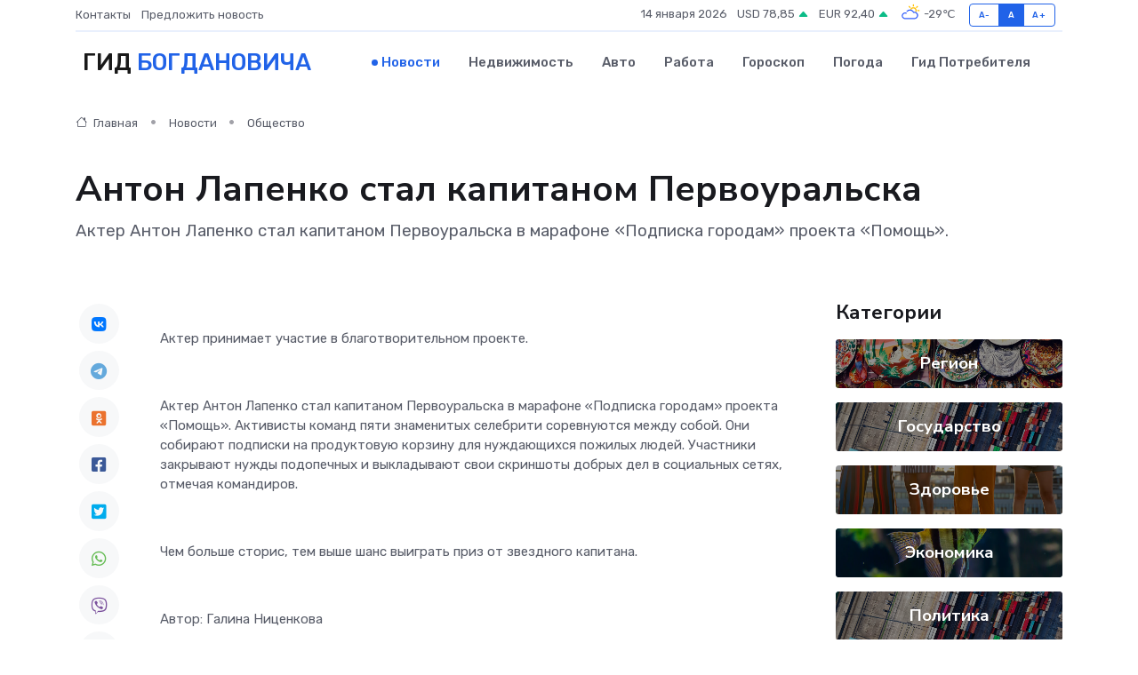

--- FILE ---
content_type: text/html; charset=utf-8
request_url: https://www.google.com/recaptcha/api2/aframe
body_size: 250
content:
<!DOCTYPE HTML><html><head><meta http-equiv="content-type" content="text/html; charset=UTF-8"></head><body><script nonce="FzNQJTWBQ0duNYenpb2COg">/** Anti-fraud and anti-abuse applications only. See google.com/recaptcha */ try{var clients={'sodar':'https://pagead2.googlesyndication.com/pagead/sodar?'};window.addEventListener("message",function(a){try{if(a.source===window.parent){var b=JSON.parse(a.data);var c=clients[b['id']];if(c){var d=document.createElement('img');d.src=c+b['params']+'&rc='+(localStorage.getItem("rc::a")?sessionStorage.getItem("rc::b"):"");window.document.body.appendChild(d);sessionStorage.setItem("rc::e",parseInt(sessionStorage.getItem("rc::e")||0)+1);localStorage.setItem("rc::h",'1768386967655');}}}catch(b){}});window.parent.postMessage("_grecaptcha_ready", "*");}catch(b){}</script></body></html>